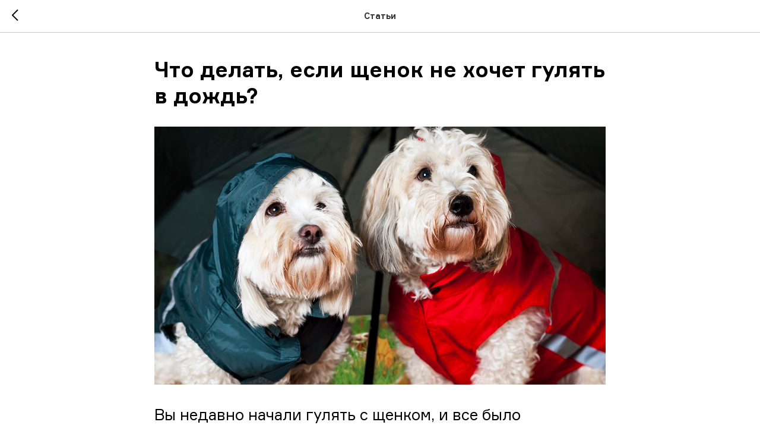

--- FILE ---
content_type: text/html; charset=utf-8
request_url: https://www.google.com/recaptcha/api2/aframe
body_size: 269
content:
<!DOCTYPE HTML><html><head><meta http-equiv="content-type" content="text/html; charset=UTF-8"></head><body><script nonce="jNSy6PFvZWjqzCyvKE7-8g">/** Anti-fraud and anti-abuse applications only. See google.com/recaptcha */ try{var clients={'sodar':'https://pagead2.googlesyndication.com/pagead/sodar?'};window.addEventListener("message",function(a){try{if(a.source===window.parent){var b=JSON.parse(a.data);var c=clients[b['id']];if(c){var d=document.createElement('img');d.src=c+b['params']+'&rc='+(localStorage.getItem("rc::a")?sessionStorage.getItem("rc::b"):"");window.document.body.appendChild(d);sessionStorage.setItem("rc::e",parseInt(sessionStorage.getItem("rc::e")||0)+1);localStorage.setItem("rc::h",'1768726375923');}}}catch(b){}});window.parent.postMessage("_grecaptcha_ready", "*");}catch(b){}</script></body></html>

--- FILE ---
content_type: text/plain
request_url: https://www.google-analytics.com/j/collect?v=1&_v=j102&a=860945244&t=pageview&_s=1&dl=https%3A%2F%2Fpetcorrect.ru%2Fpuppies%2Ftpost%2Fy45m4h3h9p-chto-delat-esli-schenok-ne-hochet-gulyat&ul=en-us%40posix&dt=%D0%A7%D1%82%D0%BE%20%D0%B4%D0%B5%D0%BB%D0%B0%D1%82%D1%8C%2C%20%D0%B5%D1%81%D0%BB%D0%B8%20%D1%89%D0%B5%D0%BD%D0%BE%D0%BA%20%D0%BD%D0%B5%20%D1%85%D0%BE%D1%87%D0%B5%D1%82%20%D0%B3%D1%83%D0%BB%D1%8F%D1%82%D1%8C%20%D0%B2%20%D0%B4%D0%BE%D0%B6%D0%B4%D1%8C%3F%20-%20%D0%90%D0%BD%D0%B0%D1%81%D1%82%D0%B0%D1%81%D0%B8%D1%8F%20%D0%98%D0%B3%D0%BD%D0%B0%D1%82%D1%8C%D0%B5%D0%B2%D0%B0%20%7C%20%D0%A3%D0%94%D0%A6%20%22%D0%A1%D0%BE%D0%B1%D0%B0%D1%87%D1%8C%D0%B5%20%D0%B4%D0%B5%D0%BB%D0%BE%22&sr=1280x720&vp=1280x720&_u=IEBAAEABAAAAACAAI~&jid=916457019&gjid=1971572704&cid=190714932.1768726377&tid=UA-123013972-6&_gid=374180028.1768726377&_r=1&_slc=1&z=1643145039
body_size: -450
content:
2,cG-79211L1CGL